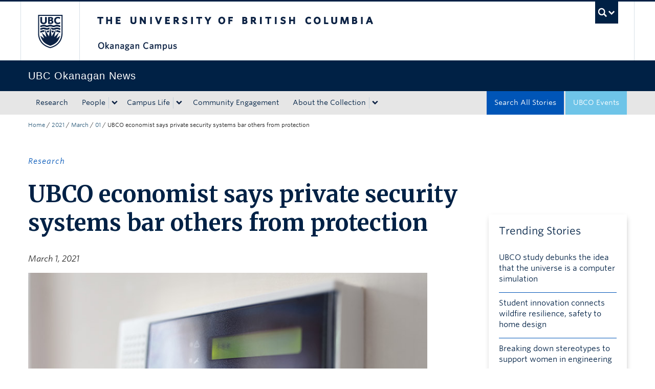

--- FILE ---
content_type: text/css; charset=utf-8
request_url: https://news.ok.ubc.ca/wp-content/plugins/ubco-news-site-elements/css/styles.css?ver=e285ef4ebca95fb64ac80068cb1439f0
body_size: 5289
content:
@import url('https://fonts.googleapis.com/css2?family=Merriweather:ital,wght@0,300;0,400;0,700;0,900;1,300;1,400;1,700;1,900&display=swap');
/** Long Read(feature story) and Long headline(feature story long headline) post Template Layout Styles **/
.long-read-content .breakout,
.long-headline-content .breakout {
    margin-left: -100% !important;
    margin-right: -100% !important;
    margin-left: calc(50% - 50vw) !important;
    margin-right: calc(50% - 50vw) !important;
    position: relative;
}

.long-read-content,
.long-headline-content {
    padding-left: 10%;
    padding-right: 10%;
}

.long-read-content.container,
.long-headline-content.container {
    padding-left: 10%;
    padding-right: 10%;
}

.long-read-content .container .container,
.long-headline-content .container .container {
    width: 970px !important;
}

.long-read section.breakout.image,
.long-headline section.breakout.image {
    text-align: center;
}

.long-read section.breakout.image::after,
.long-headline section.breakout.image::after {
    background-image: none;
    display: none;
}

.long-read section.breakout.image img,
.long-headline section.breakout.image img {
    max-width: 1170px;
}

.long-read section.breakout.image img + p.wp-caption-text,
.long-headline section.breakout.image img + p.wp-caption-text {
    max-width: 1170px;
    margin: 0 auto;
    padding: 10px;
}

.long-read h1 {
    font-weight: 600;
    color: #002145;
    font-size: 85px;
    text-transform: uppercase !important;
}

.long-headline h1 {
    font-weight: 600;
    color: #002145;
    font-size: 85px;
    text-transform: initial !important;
}

@media (max-width: 479px) {
    .long-read h1 {
        font-size: 30px;
    }

    .long-headline h1 {
        font-size: 23px;
        text-transform: initial;
    }
}

@media (max-width: 979px) {
    .long-read h1 {
        font-size: 55px;
    }

    .long-headline h1 {
        font-size: 41px;
        text-transform: initial;
    }
}

@media (min-width: 768px) {
    .long-read h1 {
        font-size: 65px;
    }

    .long-headline h1 {
        font-size: 49px;
        text-transform: initial;
    }
}

@media (min-width: 1200px) {
    .long-read h1 {
        font-size: 85px;
    }

    .long-headline h1 {
        font-size: 65px;
        text-transform: initial;
    }
}

@media (max-width: 979px) {
    body.l2-column-ms #content .breakout .container {
        width: inherit !important;
    }

    .long-read-content .container .container,
    .long-headline-content .container .container {
        width: inherit !important;
    }
}

.long-headline .hentry.post .long-headline-title {
    text-transform: initial;
}

@media (max-width: 479px) {
    .long-headline .ok-lead {
        font-size: 18px;
    }
}

@media (min-width: 768px) {
    .long-headline .ok-lead {
        font-size: 27px;
    }
}

@media (min-width: 1200px) {
    .long-headline .ok-lead {
        font-size: 30px;
    }
}

/*Misc stuff added May 21 - TODO Organize this and put these in the right spot in this file */

@media screen and (max-width: 768px) {
    .searchandfilter select {
        width: 100%;
    }
}

.ok-news-excerpt p {
    font-size: 14px;
}

@media (max-width: 767px) {
    .ubco-news-home-page.hfeed.content {
        background: none;
    }
}

@media screen and (max-width: 768px) {
    .ok-news-spotlight {
        margin-left: initial !important;
        margin-right: initial !important;
    }
}

@media (max-width: 979px) {
    .ok-news-spotlight-title .ubconewscard-title {
        margin-top: 15px;
    }
}


/* Search All Stories Button */
.navbar .nav .navbar-blue-search {
    display: block;
    position: relative;
    background: none repeat scroll 0% 0% #6EC4E8 !important;
    float: right;
    margin-left: 3px;
    border-bottom: 1px solid #6EC4E8;
}

.navbar .nav .navbar-blue-search:hover {
    border-bottom: 1px solid #6EC4E8;
}

.navbar .nav .navbar-blue-search a {
    color: #fff !important;
}

@media (max-width: 979px) {
    .navbar .nav .navbar-blue-search {
        width: 100%;
        margin-left: 0;
    }
}

/*Post format layout styles*/
.post-tile {
    width: 270px;
    height: 300px;
    float: left;
    margin: 10px;
    -webkit-box-shadow: 8px 8px 25px -17px rgba(61, 61, 61, 1);
    -moz-box-shadow: 8px 8px 25px -17px rgba(61, 61, 61, 1);
    box-shadow: 8px 8px 25px -17px rgba(61, 61, 61, 1);
}

.post-tile .text-content {
    padding: 0 15px;
}

.post-tile .text-content h4 {
    font-size: 15px;
    margin-bottom: -18px
}

.post-tile .text-content h3 {
    font-size: 16px;
}

.news-lead {
    margin-top: 20px;
    margin-bottom: 20px;
}

.glancewrap {
    margin-top: -80px !important;
    margin-left: 40px !important;
}

h5.glance-topic {
    font-size: 15px;
}

h1.glance-title {
    font-size: 45px;
    font-family: 'Merriweather', serif;
    font-weight: 600;
}

@media (max-width: 479px) {
    h1.glance-title {
        font-size: 38px;
    }
}

.at-a-glance section.ok-lead.news-lead {
    font-size: 28px;
    margin: 30px 0;
}

.at-icon-wrapper {
    line-height: 28px !important;
    height: 28px !important;
    width: 28px !important;
}

.at-icon {
    height: 28px !important;
    width: 28px !important;
}

.glancebox {
    border: 1px solid #0055b7;
    padding: 20px;
    background-color: white;
    position: relative;
    min-height: 425px !important;
    margin-bottom: 40px;
}

.glancebox .glancebox-title {
    font-size: 25px;
    font-weight: bold;
}

.glance-date {
    font-size: 16px;
}

.glancebox p {
    font-size: 15px;
}

.glancebox ul {
    font-size: 14px;
}

.glancebox ol {
    font-size: 14px;
}

.glancequote {
    position: relative;
    margin-top: 150px;
    padding: 20px;
}

.glancequote p {
    font-size: 30px;
    color: #0055b7;
    max-width: 500px;
    margin-right: 35px;
}

.glance-meta * {
    font-size: 16px;
}

.profile .entry-content {
    margin-bottom: 30px;
}

.campus-notice .entry-content {
    margin-bottom: 30px;
}

.newsbox {
    border: 1px solid #0055b7;
    padding: 20px;
    background-color: white;
    position: relative;
}

.prog-link {
    width: 260px;
    font-size: 20px;
    font-family: 'Open Sans';
    font-weight: 600;
    color: #EC503A;
    margin: 20px 0 20px 20px;
    padding: 20px;
    background: #fff;
    float: right;
    line-height: 140%;
    border: 1px silver solid;
}

.prog-link a {
    color: #EC503A !important;
    text-decoration: none;
    margin-right: 20px;
}

.prog-link a:before {
    content: '\f14c';
    font-family: "FontAwesome";
    font-size: 210%;
    margin-top: 10px;
    float: right;
}

.at-a-glance iframe {
    float: right;
    margin: 15px;
}

@media (max-width: 767px) {
    .glancewrap {
        margin-top: 20px !important;
        margin-left: 0 !important;
    }

    .glancebox {
        min-height: initial !important;
    }

    .glancequote {
        position: relative;
        margin-top: 20px;
        padding: 20px;
    }

    .glancequote p {
        max-width: 500px;
        max-width: none;
        margin-right: inherit;
    }
}

/*Media Release Layout Styles*/
h3.media-release-lead {
    font-size: 28px;
    font-weight: 400;
}

.media-release-title {
    margin-bottom: 30px;
    font-family: 'Merriweather', serif;
    font-weight: 600;
    font-size: 45px;
}

@media (max-width: 479px) {
    .media-release-title {
        font-size: 38px;
    }
}

.media-release-lead {
    margin-bottom: 30px;
}

.campus-notice.sidebar {
    margin-top: 125px;
}

.media-release.sidebar {
    margin-top: 125px;
}

/*Global and Admin post layouts*/

.ubcogaicon {
    padding: 20px 60px 20px 20px;
    font-family: 'Merriweather', serif;
    font-size: 36px;
    font-weight: 300;
    width: min-content;
    margin-bottom: 40px;
    margin-top: 20px;
}

.global-colors {
    background: #002145;
    color: #fff;
}

.admin-colors {
    background: #97D4E9;
    color: #0C2344;
}

.event-notification-colors {
    background: #40B4E5;
    color: #0C2344;
}

.event-notification-colors .ubcobold {
    display: block;
    width: 332px;
    padding-top: 12px;
    font-size: 34px;
    font-weight: 600;
}

.blackrule {
    border-top: 2px solid #222222;
}

.ubcobold {
    font-weight: 700;
}

.global-admin-message,
.event-notification-message {
    font-size: 18px;
    font-weight: 600;
    margin-top: 50px;
    font-style: italic;
    font-family: "Whitney SSm A", "Whitney SSm B", "Open Sans", "Helvetica Neue", Helvetica, Arial, sans-serif;
}

.ubconews-ga-bottommessage {
    background: #F6F6F6;
    padding: 20px;
    width: 100%;
    margin-top: 50px;
    margin-bottom: 50px;
    width: initial;
}

hr.bluerule {
    border-top: 1px solid #97D4E9;
    margin-bottom: 30px;
}

/*Photo Essay Layout Styles*/
.all-posts + #primary-secondary.span3 {
    display: none;
}

.photo-essay-content p {
    width: 85%;
}

.photo-essay-content p:after {
    content: "";
    display: block;
    width: 100px;
    padding-top: 35px;
    border-bottom: 5px solid #0055b7;
    margin-bottom: 38px;
}

.photo-essay-content p.wp-caption-text:after {
    content: "";
    display: block;
    width: initial;
    padding-top: initial;
    border-bottom: none;
    margin-bottom: initial;
}

@media (max-width: 767px) {
    .photo-essay-content p {
        width: 100%;
    }
}


/* ======= Page Template STYLES ======= */

/*home page assorted styles*/
body.ubco-news-home {
    background-color: #eff8fb !important;
}

section.ubco-news-top-home {
    background-color: #fff;
    padding-bottom: 50px;
}

.ok-news-spotlight-title .ubconewscard-title {
    color: #97d4e9;
    font-size: 13px;
}

.btn.home-event-button {
    margin: 40px 0;
    display: block;
}

.btn.home-event-button:before {
    font-family: "FontAwesome";
    font-size: 20px;
    content: '\f073';
    padding-right: 10px;
}

.expert-button {
    background: #0055b7;
    color: #fff;
    font-size: 12px;
    border: none;
    font-family: "Whitney SSm A", "Whitney SSm B", "Open Sans", "Helvetica Neue", Helvetica, Arial, sans-serif;
}

.expert-button:hover {
    background: #056add;
}

#input-append input[type="text"] {
    font-family: "Whitney SSm A", "Whitney SSm B", "Open Sans", "Helvetica Neue", Helvetica, Arial, sans-serif;
    font-size: 12px;
    color: #0055b7;
    border: none;
    -webkit-box-shadow: none;
    -moz-box-shadow: none;
    box-shadow: none;
}

div#container {
    background: none !important;
}

.ubco-news-top-home h1 {
    font-size: 42px;
    margin-top: 64px;
    text-transform: capitalize;
    margin-bottom: 16px;
    font-family: 'Merriweather', serif;
}

.ubco-news-byline {
    font-size: 18px;
    text-transform: uppercase;
}

.ubco-news-byline:after {
    content: "";
    display: block;
    width: 100px;
    padding-top: 35px;
    border-bottom: 5px solid #0055b7;
    margin-bottom: 38px;
}

.ubco-news-home-page {
    margin-top: 50px;
}

/*Media Contact Authorbox Shortcode on bottom of Media Release Single Template*/
.authorbox.media-contact {
    padding: 20px;
    -webkit-box-shadow: 1px 5px 10px -2px rgba(0, 0, 0, 0.25);
    -moz-box-shadow: 1px 5px 10px -2px rgba(0, 0, 0, 0.25);
    box-shadow: 1px 5px 10px -2px rgba(0, 0, 0, 0.25);
    margin: 50px 0;
}

.authorbox.media-contact h3 {
    font-weight: 400;
}


/*Boxshadow Widget Styles */

.box-shadow-widget {
    padding: 5px 20px;
    margin: 30px 0;
    display: block;
    -webkit-box-shadow: 1px 5px 10px -2px rgba(0, 0, 0, 0.25);
    -moz-box-shadow: 1px 5px 10px -2px rgba(0, 0, 0, 0.25);
    box-shadow: 1px 5px 10px -2px rgba(0, 0, 0, 0.25);
}

.box-shadow-widget h3 {
    font-size: 20px;
    font-weight: 400;
}

.box-shadow-widget p {
    font-size: 15px;
}

/* Trending posts */
.trending-posts {
    padding: 0;
}

.trending-posts ul {
    margin: 0;
    padding: 0 20px;
}

.trending-posts h3 {
    padding: 20px;
}

.trending-posts li {
    list-style: none;
    border-bottom: 1px solid #0055b7;
    padding-bottom: 15px;
    margin-bottom: 10px;
    line-height: 1.4;
}

.trending-posts li:last-of-type {
    border-bottom: none;
}

.trending-posts li a {
    color: #002145;
    font-size: 15px;
    padding-bottom: 12px;
}

.trend-button {
    width: 100%;
    width: -moz-available; /* For Mozzila */
    width: -webkit-fill-available; /* For Chrome */
    background: #0055b7;
    color: #fff;
    font-size: 13px;
}

.trend-button:hover {
    background: #056add;
}

.box-shadow-trending {
    margin: 30px 0;
    display: block;
    -webkit-box-shadow: 1px 5px 10px -2px rgba(0, 0, 0, 0.25);
    -moz-box-shadow: 1px 5px 10px -2px rgba(0, 0, 0, 0.25);
    box-shadow: 1px 5px 10px -2px rgba(0, 0, 0, 0.25);
}

.box-shadow-trending h3 {
    font-size: 20px;
    font-weight: 400;
}

.box-shadow-trending p {
    font-size: 15px;
}

/*News Template Styles*/

.news-cat-single {
    color: #696969;
    font-size: 15px;
    font-weight: normal;
    font-style: italic;
    letter-spacing: 1px;
    text-transform: none;
    margin-top: 40px;
}

/* Three Column Footer Styles */
.ok-footer-icon-32 {
    height: 32px;
    width: auto;
    padding-right: 5px;
}

@media (min-width: 768px) and (max-width: 911px) {

    .ok-footer-icon-32 {
        margin-bottom: 5px;
    }

}

.threecolfooter {
/ / background: #ecedf0;
    padding: 50px 0;
    line-height: 25px;
    border-top: 1px solid #c9c9c9;
    font-size: 14px;
    margin-top: 0;
}

.threecolfooter p {
    font-size: 14px;
}

.threecolfooter h5 {
    color: #0055b7;
    font-size: 16px;
    text-transform: uppercase;
    margin-bottom: 1px;
    font-weight: 600;
    margin-top: 4px;
}

.threecolfooter .socialicon {
    color: #0055b7;
    font-size: 36px;
    padding: 0 3px;
    text-decoration: none;
    cursor: pointer;
}

.threecolfooter a {
    color: #002145;
}

.threecolfooter a:hover {
    color: #0055b7;
}

#ubc7-unit-footer {
    display: none;
}

/*Ajax Load More Button Wrap*/
.alm-btn-wrap {
    margin-top: 20px;
    text-align: center;
}


/* Flex grid for posts on home page and archive page etc. */
.ubconewscards *,
.ubconewscards *::before,
.ubconewscards *::after {
    box-sizing: border-box;
}

.ubconewscards img {
    height: auto;
    max-width: 100%;
    vertical-align: middle;
}

.ubconewscards {
    display: flex;
    flex-wrap: wrap;
    list-style: none;
    margin: 0;
    padding: 0;
}

.ubconewscards-item {
    display: flex;
    padding: 10px;
}

.ubconewscards-item {
    width: 33.3333%;
    min-width: 33.3333%;
}

@media (max-width: 979px) {
    .ubconewscards-item {
        width: 50%;
    }
}

@media (max-width: 767px) {
    .ubconewscards-item {
        width: 100%;
    }
}

.all-posts .ubconewscards-item {
    width: 25%;
    min-width: 25%;
}

@media (max-width: 979px) {
    .all-posts .ubconewscards-item {
        width: 50%;
    }
}

@media (max-width: 767px) {
    .all-posts .ubconewscards-item {
        width: 100%;
    }
}

.ubconewscard {
    background-color: white;
    -webkit-box-shadow: 1px 5px 10px -2px rgba(0, 0, 0, 0.15);
    -moz-box-shadow: 1px 5px 10px -2px rgba(0, 0, 0, 0.15);
    box-shadow: 1px 5px 10px -2px rgba(0, 0, 0, 0.15);
    display: flex;
    flex-direction: column;
    overflow: hidden;
    width: 100%;
}

.ubconewscard a {
    display: contents;
}

.ubconewscard:hover,
.ubconewscard:focus {
/ / filter: contrast(100 %);
    -webkit-box-shadow: 2px 5px 10px -2px rgba(0, 0, 0, 0.50);
    -moz-box-shadow: 2px 5px 10px -2px rgba(0, 0, 0, 0.50);
    box-shadow: 2px 5px 10px -2px rgba(0, 0, 0, 0.50);
}

.ubconewscard:hover .ubconewscard-text,
.ubconewscard:focus .ubconewscard-text {
    text-decoration: underline;
}

.ubconewscard:focus {
    outline: 2px solid #0055b7;
}

.ubconewscard-content {
    display: flex;
    flex: 1 1 auto;
    flex-direction: column;
    padding: 1rem;
}

.ubconewscard-image {
    background-position: center center;
    background-repeat: no-repeat;
    background-size: cover;
/ / filter: contrast(70 %);
    overflow: hidden;
    position: relative;
    transition: filter 0.5s cubic-bezier(0.43, 0.41, 0.22, 0.91);
}

.ubconewscard-image::before {
    content: "";
    display: block;
    padding-top: 56.25%;
}

@media (min-width: 767px) {
    .ubconewscard-image::before {
        padding-top: 66.6%;
    }
}

.ubconewscard-title {
    color: #696969;
    font-size: 12px;
}

.ubconewscard-text {
    color: #0055b7;
    font-weight: 600;
    font-family: 'Merriweather', serif;
    flex: 1 1 auto;
    font-size: 16px;
    line-height: 1.5;
    margin-bottom: 1.25rem;
    margin-top: 10px;
}

/*TODO: change this URL*/
.placeholder-bg-image {
    background-image: url(/wp-content/plugins/ubco-news-site-elements/img/ubc-logo.png);
}

/*Search and Filter Elements*/
.searchandfilter ul {
    margin: 10px;
}

@media screen and (max-width: 768px) {
    .searchandfilter ul {
        display: inline-grid;
    }
}

.searchandfilter select, .searchandfilter input[type="text"], .searchandfilter input[type="submit"] {
    font-family: "Whitney SSm A", "Whitney SSm B", "Open Sans", "Helvetica Neue", Helvetica, Arial, sans-serif;
    font-size: 18px;
    text-transform: uppercase;
    font-weight: 600;
    color: #0055b7;
    border: 1px #c5c5c5 solid;
    padding: 10px 15px;
    -webkit-box-shadow: none;
    -moz-box-shadow: none;
    box-shadow: none;
}

.searchandfilter select {
    height: 45px;
    width: min-content;
}

.searchandfilter input[type="submit"] {
    color: #FFF;
    padding: 10px 15px;
    background: #0055b7;
    border: 0;
    margin-top: -10px;
    height: 45px;
}

.searchandfilter ::-webkit-input-placeholder { /* Chrome/Opera/Safari */
    color: #0055b7;
}

.searchandfilter ::-moz-placeholder { /* Firefox 19+ */
    color: #0055b7;
    opacity: 1
}

.searchandfilter :-ms-input-placeholder { /* IE 10+ */
    color: #0055b7;
}

.searchandfilter :-moz-placeholder { /* Firefox 18- */
    color: #0055b7;
    opacity: 1
}

.alm-filter--text-wrap {
    display: inline-block;
    position: relative
}

.alm-filter--text-wrap:before {
    font-family: 'FontAwesome';
    content: '\f002';
    color: #0055b7;
    position: absolute;
    right: 8px;
    top: 9px;
}

select:focus, input[type="file"]:focus, input[type="radio"]:focus, input[type="checkbox"]:focus {
    outline: none;
    outline: 0 auto -webkit-focus-ring-color;
    outline-offset: -2px;
}

.searchandfilter :focus {
    outline: -webkit-focus-ring-color auto 0;
}

.searchandfilter > option {
    padding: 0 30px;
    margin: 0 30px;
}

/*Ajax Load More Filter Styles*/
.alm-reveal.alm-filters {
    width: 100%;
}

.alm-reveal *,
.alm-reveal *::before,
.alm-reveal *::after {
    box-sizing: border-box;
}

.alm-reveal img {
    height: auto;
    max-width: 100%;
    vertical-align: middle;
}

.alm-reveal {
    display: flex;
    flex-wrap: wrap;
    list-style: none;
    margin: 0;
    padding: 0;
}

select.alm-filter--item option {
    text-transform: initial;
}

#alm-selected-filters {
    padding: 0 0 15px;
    margin: 0
}

#alm-selected-filters li {
    display: inline-block;
    margin: 0 5px 5px 0;
    padding: 0;
    list-style: none;
    background: none
}

#alm-selected-filters li div {
    display: block;
    padding: 5px 10px;
    -webkit-border-radius: 2px;
    border-radius: 2px;
    background: #eff8fb;
    border: 1px solid #e7e7e7;
    color: #002145;
    font-size: 14px;
    font-weight: bold;
    text-decoration: none;
    line-height: 1.1;
    cursor: pointer;
    outline: none;
}

#alm-selected-filters li div, #alm-selected-filters li div:before {
    -webkit-transition: all .15s ease;
    -o-transition: all .15s ease;
    transition: all .15s ease
}

#alm-selected-filters li div:before {
    content: "\D7";
    display: inline-block;
    vertical-align: top;
    margin: 0 4px 0 0;
    opacity: .3;
    color: #222;
    position: relative;
    left: -2px;
    text-shadow: 0 1px 1px hsla(0, 0%, 100%, .5)
}

#alm-selected-filters li div:focus, #alm-selected-filters li div:hover {
    background-color: #efefef;
    border-color: #ccc;
    color: #222;
    -webkit-box-shadow: 0 0 0 3px rgba(0, 0, 0, .075);
    box-shadow: 0 0 0 3px rgba(0, 0, 0, .075)
}

#alm-selected-filters li div:focus:before, #alm-selected-filters li div:hover:before {
    opacity: 1
}

.alm-filters-edit {
    display: none;
}

.alm-filters-container {
    margin-top: 20px;
    display: flex;
    flex-direction: row;
    justify-content: flex-start;
    flex-wrap: wrap;
    align-items: baseline;
}

.topicselect select.alm-filter--item {
    margin-right: 20px;
}

.storyselect select.alm-filter--item {
    margin-right: 20px;
    width: 300px;
}

.unitselect select.alm-filter--item {
    margin-right: 40px;
}

.searchinput input.alm-filter--textfield {
    width: 268px;
}

@media (max-width: 767px) {
    .searchinput input.alm-filter--textfield {
        width: 268px;
        margin-left: 0;
    }
}

@media (min-width: 1200px) {
    .searchinput input.alm-filter--textfield {
        width: 400px;
        margin-left: 0;
    }
}

.searchinput {
    order: 1;
    margin-right: 20px;
}

.monthselect {
    order: 2;
    margin-right: 20px;
}

.yearselect {
    order: 3;
    margin-right: 20px;
}

.topicselect {
    order: 4;
}

.storyselect {
    order: 5;
}

.unitselect {
    order: 6;
}

.alm-filters--controls {
    order: 2;
}

button.alm-filters--button {
    order: -1;
    font-family: "Whitney SSm A", "Whitney SSm B", "Open Sans", "Helvetica Neue", Helvetica, Arial, sans-serif;
    font-size: 18px;
    text-transform: uppercase;
    font-weight: 600;
    border: 2px #0055b7 solid;
    -webkit-box-shadow: none;
    -moz-box-shadow: none;
    box-shadow: none;
    color: #FFF;
    padding: 10px 15px;
    background: #0055b7;
    border: 0;
    margin-top: -10px;
    height: 45px;
}

.alm-filter--title {
    float: left;
}

.searchandfilter select {
    height: 45px;
    width: 300px;
}

.alm-filter--title h3 {
    font-size: 18px;
    color: #0C2344;
}

.alm-filters label {
    display: none !important;
}

.alm-filter--text-wrap button {
    display: none !important;
}


/*General sitewide styles*/
.responsive-media {
    margin-bottom: 30px;
}

/*Hide the unit footer and make sure to add a custom three column footer in the footer widget area */

#ubc7-unit-footer {
    display: none;
}

.discover-footer {
    font-family: 'Merriweather', serif;
    font-size: 25px;
    font-weight: 600;
    padding-bottom: 10px;
}

/*Theme Style Overrides*/
.ok-lead {
    margin: 30px 0 !important;
}

/*Expert Opinion Styling*/

.expert-opinion .entry-content {
    margin-bottom: 30px;
}

.expert-opinion.sidebar {
    margin-top: 125px;
}

/* Related Posts */

div.ok-news-related-posts-wrapper {
    border-top: 1px solid #dcdcdc;
    margin-top: 50px;
    padding-top: 10px;
}

div.ok-news-related-posts {
    display: grid;
    grid-column-gap: 3em;
    grid-row-gap: 2em;
    /* Example of minmax width to adjust number of items per row */
    grid-template-columns: repeat(auto-fill, minmax(270px, 1fr));
}

div#content.span9 .ok-news-related-posts {
    display: grid;
    grid-column-gap: 2em;
    grid-row-gap: 2em;
    grid-template-columns: repeat(auto-fill, minmax(250px, 1fr));
}

h3.ok-news-rp-heading {
    font-family: 'Merriweather', serif;
    font-size: 25px;
    font-weight: 600;
    padding-bottom: 20px;
}

.ok-json-news-item {
    position: relative;
    padding-bottom: 40px;
}

.span4 .ok-json-news-thumbnail-wrapper {
    max-height: initial;
}

@media screen and (min-width: 1200px) {
    .ok-json-news-thumbnail-wrapper {
        max-height: 200px;
        overflow: hidden;
        padding: 0 !important;
        margin: 0;
    }

    .span9 .ok-json-news-thumbnail-wrapper {
        max-height: 200px;
    }

    .span8 .ok-json-news-thumbnail-wrapper {
        max-height: 200px;
    }

    .span6 .ok-json-news-thumbnail-wrapper {
        max-height: 200px;
    }

    .span4 .ok-json-news-thumbnail-wrapper {
        max-height: initial;
    }
}

img.ok-json-news-thumbnail {
    width: 100%;
    height: 100%;
    padding: 0;
    object-fit: cover;
}

p.ok-json-news-title {
    margin-top: 10px;
    font-weight: bold;
    color: #0055b7;
    /* Multiline ellipsis */
    text-overflow: ellipsis;
    overflow: hidden;
    display: -webkit-box !important;
    -webkit-line-clamp: 3;
    -webkit-box-orient: vertical;
    white-space: normal;
}

.ok-bg-primaryblue p.ok-json-news-title a, .ok-bg-secondaryblue p.ok-json-news-title a, .ok-bg-brightblue p.ok-json-news-title a {
    text-decoration: none;
}

.ok-bg-primaryblue p.ok-json-news-title a:hover, .ok-bg-secondaryblue p.ok-json-news-title a:hover, .ok-bg-brightblue p.ok-json-news-title a:hover {
    text-decoration: underline;
}

div.ok-json-news-date {
    font-size: 80%;
    position: absolute;
    bottom: 0px;
    border-top: 1px solid #00a7e1;
    width: 65%;
    padding-top: 15px;
    font-style: italic;
}

.ok-bg-primaryblue div.ok-json-news-date, .ok-bg-secondaryblue div.ok-json-news-date, .ok-bg-brightblue div.ok-json-news-date {
    border-top: 1px solid #eff8fb;
}

.ok-json-news-excerpt p {
    font-size: 85%;
    /* Multiline ellipsis */
    text-overflow: ellipsis;
    overflow: hidden;
    display: -webkit-box;
    -webkit-line-clamp: 2;
    -webkit-box-orient: vertical;
    white-space: normal;
}

.ok-json-news-topics {
    margin-top: 10px;
}


--- FILE ---
content_type: text/css
request_url: https://tags.srv.stackadapt.com/sa.css
body_size: -11
content:
:root {
    --sa-uid: '0-8b1e9c15-ac46-5647-5ba2-c42cf0b714b2';
}

--- FILE ---
content_type: application/javascript; charset=utf-8
request_url: https://news.ok.ubc.ca/wp-content/themes/okanagan-news-theme/assets/js/main.js
body_size: 3238
content:
/* main js */
jQuery(document).ready(function($){
    
    /*-- page timeline js --*/
    var $timeline_block = $('.ok-timeline-block');

    //hide timeline blocks which are outside the viewport
    $timeline_block.each(function(){
        if ($(this).offset().top > $(window).scrollTop()+$(window).height()*0.75) {
            $(this).find('.ok-timeline-marker, .ok-timeline-content').addClass('is-hidden');
        }
    });

    //on scrolling, show/animate timeline blocks when enter the viewport
    $(window).on('scroll', function(){
        $timeline_block.each(function(){
            if ($(this).offset().top <= $(window).scrollTop()+$(window).height()*0.75 && $(this).find('.ok-timeline-marker').hasClass('is-hidden')) {
                $(this).find('.ok-timeline-marker, .ok-timeline-content').removeClass('is-hidden').addClass('bounce-in');
            }
        });
    });
    
    /*-- flip card js --*/

    if ($(".ok-flip-cards .image-content").length) {
      $(".ok-flip-cards .image-content").click(function () {
        $(this).toggleClass("open").closest(".front").siblings().slideToggle();
      });
    }

    if ($('.nav-tabs a').length) {
      $('.nav-tabs a').click(function (e) {
        e.preventDefault();
        $(this).tab('show');
      });
    }
    
    /*-- icon- arousel js --*/
    if ($('.ok-icon-carousel').length) {
      $('.ok-icon-carousel').flexslider({
        animation: "slide",
        animationLoop: true,
        itemWidth: 85,
        itemMargin: 8,
        minItems: 2,
        maxItems: 7,
        controlNav: false,
        slideshow: false,
      });
    }
    
    /*-- image slider js --*/
    if ($('.ok-image-slider').length) {
      $('.ok-image-slider').flexslider({
        animation: "slide",
        controlNav: false,
        useCSS: false,
        smoothHeight: true,
        slideshow: false,
      });
    }
    
    /*-- storybox js --*/
    if ($('.ok-tab a').length) {
      $('.ok-tab a').click(function (e) {
        e.preventDefault();
        $(this).tab('show');
      });
    }
    
    /*-- tabs to accordion js --*/
    if ($('.ok-tab-accordion .title').length) {
      $('.ok-tab-accordion .title').click(function() {
        // Scroll to the active accordion on mobile device.
        if(window.innerWidth < 768) {
          // Be able to close all the tabs on mobile.
          $(this).parent().toggleClass('active').siblings().removeClass("active");
          var eTop = $(this).offset().top;
          $("html, body").animate({ scrollTop: eTop }, "fast");
        }else {
          // On desktop keep at least one tab open.
          $(this).parent().addClass('active').siblings().removeClass("active");
        }
      });
    }

    /*-- Mega Box js --*/
    // Adjust the height of megaboxs to the tallest box for each row.
    $('.ok-mega-box-wrapper').each(function(){
        var maxHeight = 0;
        var that = $(this);
      
        // Find the tallest one.
        $(this).find('.ok-mega-box').each(function(){
          maxHeight = ($(this).height() > maxHeight) ? $(this).height() : maxHeight;
        });
      
      // Adjust the height for that row.
      that.find('.ok-mega-box').height(maxHeight);
    });


    /*-- on page search - footable --*/
    if ($('.undergrad.footable').length) {
      $('.undergrad.footable').footable();
    }
    if ($('.web-managers.footable').length) {
      $('.web-managers.footable').footable();
    }

    /*-- on page search - isotope --*/

    if ($('#ok-on-page-filter .ok-on-page-filter-content').length) {
      // quick search regex
      var qsRegex;

      // init Isotope
      var $grid = $('#ok-on-page-filter .ok-on-page-filter-content').isotope({
        transitionDuration: 0,
        itemSelector: '.element-item',
        layoutMode: 'fitRows',
        filter: function () {
          return qsRegex ? $(this).text().match(qsRegex) : true;
        }
      });

      // use value of search field to filter
      var $quicksearch = $('#ok-on-page-filter-search').keyup(debounce(function () {
        qsRegex = new RegExp($quicksearch.val(), 'gi');
        $grid.isotope();

        // -------------Custom code---------------.
        // Hide group title by default after search. only show it when there is a result;
        $('#ok-on-page-filter .group, #ok-on-page-filter .title').hide();

        // Grab the search result.
        var elems = $grid.isotope('getFilteredItemElements');

        // Make search result in a single line.
        $('#ok-on-page-filter').find('.span6').removeClass().wrap("<div class='row-fluid'></div>").addClass('span12 results-wrapper');

        // Displaying results.
        if (!elems.length) {
          // Display no result message. Only display no result message once.
          if (!$('#ok-on-page-filter .noresult').length) {
            $('#ok-on-page-filter .ok-on-page-filter-content').prepend('<span class="noresult">No results were found, please try again.</span>');
          }
        }
        else {
          // We have results, let's decide how to display them.
          elems.forEach(function (element) {

            if ($(element).hasClass('parent-group-title')) {
              // Case 1: When the search text matches the .parent-group-title value.
              // We want to show all the items within the matching .parent-group container.
              var groups = $(element).siblings();

              if (groups.length) {
                // Convert groups to a array before calling forEach function.
                Array.from(groups).forEach(function (group) {
                  if ($(group).hasClass('group')) {
                    $(group).show();
                    $(group).find('.title').show();
                    $(group).find('li:not(.hidden)').show();
                  }
                });
              }
            }
            else if ($(element).hasClass('hidden')) {
              // Case 2: When the search text matches the .group container.
              // We want to show all the items within.
              // Since We are putting the secondary group title inside the list and assigned a class hidden to it.
              // So if a list item has hidden class on it then we know the secondary title matched.

              $(element).closest('.group').show();
              $(element).closest('.parent-group').find('.title').show();
              $(element).siblings().show();
            }
            else {

              // Case 3: When the search text matches the list item value.
              // We only want to show that list item and related the parent titles.
              $(element).closest('.group').show();
              $(element).closest('.parent-group').find('.title').show();
            }

          });
        }

        // Remove no result message when the search box is empty.
        if (!$('#ok-on-page-filter .quicksearch').val().length) {
          $('#ok-on-page-filter .noresult').remove();
          $('#ok-on-page-filter .title').show();
          $('#ok-on-page-filter .results-wrapper').unwrap();
          $('#ok-on-page-filter .results-wrapper').removeClass().addClass('span6');
        }
        // End of -------------Custom code---------------.

      }, 200));


      // debounce so filtering doesn't happen every millisecond
      function debounce(fn, threshold) {
        var timeout;
        return function debounced() {
          if (timeout) {
            clearTimeout(timeout);
          }

          function delayed() {
            fn();
            timeout = null;
          }

          timeout = setTimeout(delayed, threshold || 100);
        }
      }
    }
  /*-- End of on page search - isotope --*/


  /*-- animated infographics --*/
  if ($('#ok-animated-infographics').length) {
    var options = {
      useEasing: true,
      useGrouping: true,
      separator: ',',
      decimal: '.',
    };

    // var demo1 = new CountUp([ID], [COUNT_FROM], [COUNT_TO], [DECIMAL], [DURATION], [OPTIONS]);
    // counter1, counter2, counter3 is a id for h1 element
    var counter1 = new CountUp('counter1', 0, 62, 0, 2, options);
    var counter2 = new CountUp('counter2', 0, 19, 0, 2.1, options);
    var counter3 = new CountUp('counter3', 0, 40, 0, 2, options);
    var counter4 = new CountUp('counter4', 0, 1247, 0, 1.7, options);

    // Make sure when user scroll to the component id counters, the counter will fire up.
    $('#ok-animated-infographics').bind('inview', function (event, visible) {
      if (visible) {
        // When the #counters is visible to user
        $(this).stop().animate({opacity: 1});
        counter1.start();
        counter2.start();
        counter3.start();
        counter4.start();
      }
    });
  }

  /*-- animated infographics --*/
/*  if ($('#ok-animated-infographics').length) {
    var options = {
      useEasing: true,
      useGrouping: true,
      separator: ',',
      decimal: '.',
    };

    // var demo1 = new CountUp([ID], [COUNT_FROM], [COUNT_TO], [DECIMAL], [DURATION], [OPTIONS]);
    // counter1, counter2, counter3 is a id for h1 element
    var counter1 = new CountUp('counter1', 0, 62, 0, 2, options);
    var counter2 = new CountUp('counter2', 0, 19, 0, 2.1, options);
    var counter3 = new CountUp('counter3', 0, 40, 0, 2, options);
    var counter4 = new CountUp('counter4', 0, 1247, 0, 1.7, options);

    // Make sure when user scroll to the component id counters, the counter will fire up.
    $('#ok-animated-infographics').bind('inview', function (event, visible) {
      if (visible) {
        // When the #counters is visible to user
        $(this).stop().animate({opacity: 1});
        counter1.start();
        counter2.start();
        counter3.start();
        counter4.start();
      }
    });
  }*/


  /* -- Image Comparison Slider  -- */
  if ($('.twentytwenty-container').length) {
    $(".twentytwenty-container[data-orientation!='vertical']").twentytwenty({default_offset_pct: 0.7});
    $(".twentytwenty-container[data-orientation='vertical']").twentytwenty({default_offset_pct: 0.3, orientation: 'vertical'});
  }

  /* -- Back to top button  -- */
  if ($(".ok-to-top a[href='#']").length) {
    $(".ok-to-top a[href='#']").click(function(e) {
      e.preventDefault();
      $("html, body").animate({ scrollTop: 0 }, "slow");
    });
  }

  /* -- Accordion -- */
  if ($('.ok-accordion .accordion-heading').length) {
    $('.ok-accordion .accordion-heading > a').click(function () {
      // Scroll to the active accordion on mobile device.
      if (window.innerWidth < 768) {
        var self = $(this);
        setTimeout(function() {
          var eTop = self.offset().top;
          $("html, body").animate({scrollTop: eTop}, "fast");
        }, 400);
      }
    });
  }

  /* OK Carousel CTA */

    $('.ok-carousel-cta').flexslider({
      animation: "slide",
      controlNav: false,
      useCSS: false,
      controlNav: true,
      smoothHeight: true,
      slideshow: false
    });
    $(window).trigger('resize');

  /* -- Remove Responsive Media class from Instagram embeds -- */
  $(".responsive-media .instagram-media").parent().removeClass('responsive-media');

  /* -- Remove Responsive Media class from Twitter embeds -- */
  $(".responsive-media .twitter-tweet").parent().removeClass('responsive-media');
 

  /* -- Toggle navbar top level item when it doesnt have it's own link, add navbar-toggle class to menu item in WP Admin dashboard -- */
  $('.navbar-toggle a.btn').attr('data-toggle', 'dropdown');

/* TinyMCE Table Height Auto fixes */
    if (window.matchMedia('(max-width: 979px)').matches) {
      $('.ok-wysiwyg-wrapper table.table, .accordion-inner table.table, .ok-tab-accordion-item table.table, .ok-storybox table.table').css('height', 'auto');
    }
});




